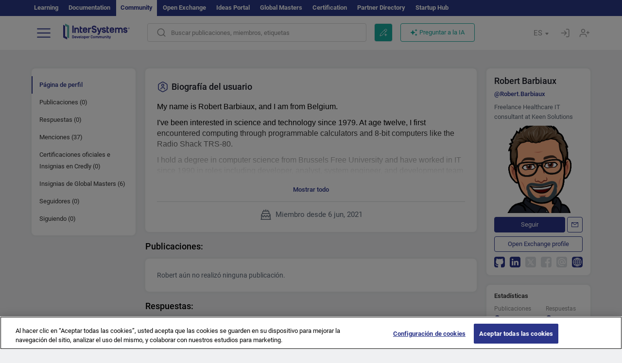

--- FILE ---
content_type: text/css
request_url: https://es.community.intersystems.com/sites/default/files/advagg_css/css__5kvGfPXwuSs3V52f5z4B65Iu-xGjp1qOuyJpoqJGQks__GtMwsxCRAuzR9s8nd5qcgUlV33lYaWj9EIu2bmQtgH0__JKs3TKl4DnOaTy31RDucafutq301Jd_SGVh7FphHECs.css
body_size: 8303
content:
.ctools-locked{color:red;border:1px solid red;padding:1em;}.ctools-owns-lock{background:#ffffdd none repeat scroll 0 0;border:1px solid #f0c020;padding:1em;}a.ctools-ajaxing,input.ctools-ajaxing,button.ctools-ajaxing,select.ctools-ajaxing{padding-right:18px !important;background:url(/sites/all/modules/contrib/ctools/images/status-active.gif) right center no-repeat;}div.ctools-ajaxing{float:left;width:18px;background:url(/sites/all/modules/contrib/ctools/images/status-active.gif) center center no-repeat;}
/*})'"*/
.hljs{display:block;overflow-x:auto;padding:0.5em;background:#F0F0F0;}.hljs,.hljs-subst{color:#444;}.hljs-comment{color:#888888;}.hljs-keyword,.hljs-attribute,.hljs-selector-tag,.hljs-meta-keyword,.hljs-doctag,.hljs-name{font-weight:bold;}.hljs-type,.hljs-string,.hljs-number,.hljs-selector-id,.hljs-selector-class,.hljs-quote,.hljs-template-tag,.hljs-deletion{color:#880000;}.hljs-title,.hljs-section{color:#880000;font-weight:bold;}.hljs-regexp,.hljs-symbol,.hljs-variable,.hljs-template-variable,.hljs-link,.hljs-selector-attr,.hljs-selector-pseudo{color:#BC6060;}.hljs-literal{color:#78A960;}.hljs-built_in,.hljs-bullet,.hljs-code,.hljs-addition{color:#397300;}.hljs-meta{color:#1f7199;}.hljs-meta-string{color:#4d99bf;}.hljs-emphasis{font-style:italic;}.hljs-strong{font-weight:bold;}
/*})'"*/
.tagclouds-link{cursor:pointer;}.tagclouds-link:hover .tagclouds{color:#18a99e;}.wrapper.tagclouds{text-align:justify;margin-right:1em;}.tagclouds.level1{font-size:1em;}.tagclouds.level2{font-size:1.2em;}.tagclouds.level3{font-size:1.4em;}.tagclouds.level4{font-size:1.6em;}.tagclouds.level5{font-size:1.8em;}.tagclouds.level6{font-size:2em;}.tagclouds.level7{font-size:2.2em;}.tagclouds.level8{font-size:2.4em;}.tagclouds.level9{font-size:2.6em;}.tagclouds.level10{font-size:2.8em;}.blocktagstree{margin-bottom:95px;margin-top:10px;}.filters-tags{margin-top:12px;float:right;display:flex;}.tags-statistics-filter{font-size:15px;color:#2B3589;line-height:20px;padding:6px 35px 6px 12px;background-image:url("data:image/svg+xml,%3Csvg width='20' height='12' viewBox='0 0 20 12' fill='none' xmlns='http://www.w3.org/2000/svg'%3E%3Crect width='20' height='11.6215' rx='5.81073' fill='%232B3589'/%3E%3Crect x='9.75' y='1' width='9.25' height='9.62146' rx='4.625' fill='%23F7F7FC' stroke='%232B3589' stroke-width='2'/%3E%3C/svg%3E%0A");background-position:top 10px right 10px;background-repeat:no-repeat;cursor:pointer;}.tags-statistics-filter.unactive{background-image:url("data:image/svg+xml,%3Csvg width='20' height='12' viewBox='0 0 20 12' fill='none' xmlns='http://www.w3.org/2000/svg'%3E%3Crect width='20' height='11.6215' rx='5.81073' fill='%235D6977'/%3E%3Crect x='1.25' y='1' width='9.25' height='9.62146' rx='4.625' fill='%23F7F7FC' stroke='%235D6977' stroke-width='2'/%3E%3C/svg%3E%0A");}.blocktaggroups{margin-top:11px;}.blocktaggroups h3{margin-top:0;}.tagclouds{color:#3A444E;}.tagclouds a{color:#3A444E;}.tagclouds h3::after{display:inline-block;width:25px;height:25px;content:"";background-image:url("data:image/svg+xml,%3Csvg width='25' height='25' viewBox='0 0 25 25' fill='none' xmlns='http://www.w3.org/2000/svg'%3E%3Cpath fill-rule='evenodd' clip-rule='evenodd' d='M18.7654 10.7714C18.9072 10.8922 18.9125 11.1095 18.7768 11.2371L12.1255 17.4864C12.0053 17.5994 11.8178 17.5994 11.6976 17.4864L5.20642 11.3872C5.07685 11.2654 5.07482 11.0603 5.20195 10.936L6.0693 10.088C6.19051 9.96949 6.38409 9.96923 6.50562 10.0874L11.697 15.1356C11.817 15.2523 12.0075 15.2537 12.1293 15.139L17.5092 10.0671C17.6251 9.95777 17.8048 9.95323 17.9262 10.0566L18.7654 10.7714Z' fill='%233A444E'/%3E%3C/svg%3E%0A");background-position:center;background-repeat:no-repeat;transform:rotate(180deg);margin-top:4px;}.tagclouds .unactive::after{transform:rotate(0deg);}.tagclouds h3{font-weight:500;margin-bottom:0;font-size:24px;line-height:30px;color:#1A1C27;display:inline-flex;vertical-align:middle;cursor:pointer;}.tagclouds ul{padding:0;margin:0;width:100%;}.tagclouds ul > div{padding-top:20px;}.tagclouds ul> ul > div{padding-top:10px;}.tagclouds ul> ul > div:first-child{padding-top:20px;}.tagclouds ul> ul > ul > div:first-child{padding-top:10px;}.tagclouds ul>div>li{list-style:none;padding:11px 20px;background-color:#fff;border-radius:4px;border-left:6px solid #18A99E;}.tagclouds ul>ul{padding:20px 0 0 20px;margin-top:-20px;}.tagclouds ul>ul>ul{padding:20px 0 0 0;margin-top:-20px;margin-left:-20px;background-image:url("data:image/svg+xml,%3Csvg width='1' height='361' viewBox='0 0 1 361' fill='none' xmlns='http://www.w3.org/2000/svg'%3E%3Cline x1='0.5' y1='-2.18557e-08' x2='0.500016' y2='361' stroke='%2318A99E'/%3E%3C/svg%3E%0A");background-position:center left 3px;background-repeat:repeat-y;}.tagclouds ul>ul>ul>div{margin-left:20px;margin-right:-20px;}.tagclouds ul ul>div{background-image:url("data:image/svg+xml,%3Csvg width='20' height='358' viewBox='0 0 20 358' fill='none' xmlns='http://www.w3.org/2000/svg'%3E%3Cline x1='3.5' x2='3.5' y2='358' stroke='%2318A99E'/%3E%3Cline x1='1' y1='189.5' x2='20' y2='189.5' stroke='%2318A99E'/%3E%3Ccircle cx='3.5' cy='189' r='3' fill='%2318A99E' stroke='%2318A99E'/%3E%3C/svg%3E%0A");background-repeat:no-repeat;background-position:left bottom -148px;display:block;padding-left:20px;margin-left:-20px;}.tagclouds ul ul>div:last-of-type{background-image:url("data:image/svg+xml,%3Csvg width='20' height='364' viewBox='0 0 20 364' fill='none' xmlns='http://www.w3.org/2000/svg'%3E%3Cline x1='3.5' y1='-2.18557e-08' x2='3.50002' y2='361' stroke='%2318A99E'/%3E%3Cline x1='1' y1='360.5' x2='20' y2='360.5' stroke='%2318A99E'/%3E%3Ccircle cx='3.5' cy='360.5' r='3' fill='%2318A99E' stroke='%2318A99E'/%3E%3C/svg%3E%0A");background-position:bottom 18px left;}.tagclouds ul ul ul>div{background-image:url("data:image/svg+xml,%3Csvg width='20' height='358' viewBox='0 0 20 358' fill='none' xmlns='http://www.w3.org/2000/svg'%3E%3Cline x1='3.5' x2='3.5' y2='358' stroke='%236ECCE0'/%3E%3Cline x1='1' y1='189.5' x2='20' y2='189.5' stroke='%236ECCE0'/%3E%3Ccircle cx='3.5' cy='189' r='3' fill='%236ECCE0' stroke='%236ECCE0'/%3E%3C/svg%3E%0A");background-repeat:no-repeat;background-position:left bottom -148px;display:block;padding-left:20px;margin-left:20px;}.tagclouds ul ul ul>div:last-of-type{background-image:url("data:image/svg+xml,%3Csvg width='20' height='364' viewBox='0 0 20 364' fill='none' xmlns='http://www.w3.org/2000/svg'%3E%3Cline x1='3.5' y1='-2.18557e-08' x2='3.50002' y2='361' stroke='%236ECCE0'/%3E%3Cline x1='1' y1='360.5' x2='20' y2='360.5' stroke='%236ECCE0'/%3E%3Ccircle cx='3.5' cy='360.5' r='3' fill='%236ECCE0' stroke='%236ECCE0'/%3E%3C/svg%3E%0A");background-position:bottom 18px left;}.tagclouds ul ul li{border-color:#6ECCE0;}.tagclouds ul ul ul li{border-color:#B7D43D;}.tagclouds ul>ul>ul:last-child{background-image:none;}.tagclouds-term{display:flex;justify-content:space-between;}.tags-hide{display:none;}@media (max-width:768px) {
 .blocktagstree{margin-bottom:15px;}.tagclouds{font-size:13px;}.tagclouds 	ul>div>li{padding:11px 16px;}.tagclouds ul > div{padding-top:10px;}.tagclouds ul> ul > div{padding-top:5px;}.tagclouds ul> ul > div:first-child{padding-top:10px;}.tagclouds ul> ul > ul > div:first-child{padding-top:5px;} 
}
/*})'"*/
.cke_wrapper .cke_toolgroup .cke_button .cke_off.cke_button_convert_linebreaks,.cke_wrapper .cke_toolgroup .cke_button .cke_off.cke_button_linebreaks,.cke_toolbox .cke_toolbar .cke_toolgroup .cke_button__convert_linebreaks,.cke_toolbox .cke_toolbar .cke_toolgroup .cke_button__linebreaks,.text-format-wrapper .wysiwygToolbar .mce_linebreaks{display:none;}.cke_source{white-space:pre-wrap !important;}
/*})'"*/
.locale-untranslated{font-style:normal;text-decoration:line-through;}#locale-translation-filter-form .form-item-language,#locale-translation-filter-form .form-item-translation,#locale-translation-filter-form .form-item-group{float:left;padding-right:.8em;margin:0.1em;width:15em;}#locale-translation-filter-form .form-type-select select{width:100%;}#locale-translation-filter-form .form-actions{float:left;padding:3ex 0 0 1em;}.language-switcher-locale-session a.active{color:#0062A0;}.language-switcher-locale-session a.session-active{color:#000000;}
/*})'"*/
.tb-megamenu,.block-tb-megamenu,.navbar-nav>li.mega-align-justify{position:static;}.navbar-default{background-image:none;background-color:rgba(255,255,255,0.97);border:0;box-shadow:0 1px 1px -1px rgba(0,0,0,0.2);}.navbar-default .nolink{padding:4px 0 4px 4px;margin:12px 0 4px;display:block;border-bottom:1px solid #eee;border-top:0px solid #eee;color:#333;}.navbar-default .first .nolink{margin-top:8px;display:block;border-top:0;}.navbar-nav > li > a{border-right:1px solid #666;}.navbar-nav > li > a.dropdown-toggle{color:#333;}.navbar-nav .mega-align-right > .dropdown-menu{right:0;left:auto;}.navbar-nav>li>.dropdown-menu{border-bottom:4px solid #E54E4B;border-top:1px solid #eee;background-color:rgba(255,255,255,0.97);}.navbar-nav>li>.dropdown-menu ul{margin:2px 0 0;padding:5px 0;}.navbar-nav>li>.dropdown-menu li a{display:block;padding:3px 9px;clear:both;font-weight:400;line-height:1.42857143;color:#333;border-radius:4px;}.navbar-nav>li>.dropdown-menu li a:hover{text-decoration:none;}.navbar-nav>li>.dropdown-menu ul.level-1{list-style:none;padding:0px 0 18px 12px;}.navbar-nav>li>.dropdown-menu ul.level-1 a{font-size:120%;font-weight:600;color:#333;margin-top:12px;}.navbar-nav>li>.dropdown-menu ul.level-2{margin:0 8px 0 32px;padding:0 0 0 0px;;}.navbar-nav>li>.dropdown-menu ul.level-2 li{border-bottom:1px solid #eee;}.navbar-nav>li>.dropdown-menu ul.level-2 a{font-size:100%;font-weight:400;color:#333;margin-top:0;}@media (min-width:768px) and (max-width:990px) {
 .navbar-header .logo{max-width:200px;}.navbar-nav li.level-1>a{padding-left:4px;padding-right:4px;font-size:90%;}.navbar-nav li.level-1.nav-search>a{width:38px;} 
}@media (min-width:768px) {
 .navbar-nav .nav-home a{background-color:transparent!important;width:52px;height:50px;overflow:hidden;border-left:1px dashed #666!important;margin-left:20px;}.navbar-nav .nav-home i{text-indent:0;padding-bottom:30px;padding-left:0px;color:#000;font-size:1.35em;}.navbar-nav .nav-search{}.navbar-nav .nav-search a{width:62px;height:50px;overflow:hidden;border-right:none!important;border-top:0px solid #fff!important;}.navbar-nav .nav-search a.dropdown-toggle i{font-size:1.55em;color:#000;padding-bottom:30px;}.navbar-nav .nav-search a.dropdown-toggle:hover,.navbar-nav .nav-search.open a.dropdown-toggle{background-color:#E54D4B!important;color:#fff;}.navbar-nav .nav-search.open a.dropdown-toggle i{color:#fff;}.navbar-nav #block-search-form{padding:12px;}.navbar-nav #block-search-form .fa{float:left;font-size:200%;line-height:1;}.navbar-nav #block-search-form .form-group{margin:0;} 
}@media (max-width:768px) {
 .navbar-header{display:inline-block;padding-left:12px;}.icon-bar:before{content:''!important;}.navbar-nav li{border-bottom:1px solid #eee;border-right:0;margin:0 0px 0 0;}.navbar-nav li.last{border-bottom:0;border-right:0;margin:0 0px 0 0;}.navbar-nav li a{border-right:0;} 
}body.navbar-is-fixed-top.admin-menu .navbar-fixed-top{top:33px;}#admin-menu{z-index:10000;}
/*})'"*/
.tb-megamenu{position:relative;}.tb-megamenu .nav,.tb-megamenu .tb-block ul,.tb-megamenu .tb-block .nav{padding:0;}.tb-megamenu .tb-block ul li,.tb-megamenu .tb-block .nav li{list-style:none;}.tb-megamenu .block-view-demo .item-list ul li{border-bottom:1px solid #444;}.tb-megamenu .dropdown-submenu:hover .dropdown-menu{display:none;}@media (max-width:979px) {
 .tb-megamenu .nav-collapse .dropdown-menu .views-field-field-image a{border-top:0 none;}#user-login-form .item-list li a{border:0 none;}.tb-megamenu .nav-collapse,.tb-megamenu .nav-collapse.collapse{z-index:999;} 
}
/*})'"*/
.user_contact_info,.group-basic-info,.user_additional_info,.user_additional_info,.user_account_settings{background:#FFFFFF;box-shadow:0px 0px 15px rgba(0,0,0,0.05);margin-bottom:20px;border-radius:8px;padding:24px;position:relative;margin-top:54px;}.user_additional_info .form-group .form-group{margin-bottom:0;}.user_account_settings{display:none;}.user_contact_info{margin-top:34px;}.required-fields h3{position:absolute;top:-54px;left:0;font-style:normal;font-weight:500;font-size:18px;line-height:20px;color:#000000;}#field-last-name-add-more-wrapper,#field-first-name-add-more-wrapper label,#field-first-name-add-more-wrapper input,.form-item-mail label,.form-item-mail input[disabled]{opacity:0.6;}input[type=text],#edit-timezone select{height:36px;background:#FFFFFF;border:1px solid #DBE2EA;font-size:15px;box-sizing:border-box;width:100%;color:#3A444E;box-shadow:0px 0px 15px rgba(44,39,56,0.05);border-radius:6px;padding:9px 16px;}.form-textarea-wrapper textarea{background:#FFFFFF;border:1px solid #DBE2EA;font-size:15px;box-sizing:border-box;width:100%;color:#3A444E;box-shadow:0px 0px 15px rgba(44,39,56,0.05);border-radius:6px;padding:9px 16px;}#edit-flag{display:none;}#edit-timezone select{font-size:15px;padding:0 16px;font-weight:400;color:#3A444E;}#user-profile-form label{color:#5D6977;font-weight:500;font-size:16px;margin-bottom:9px;line-height:19px;}#user-profile-form .form-type-radio label{font-size:13px;line-height:15px;font-weight:400;}#user-profile-form .form-type-radio{margin-bottom:0;}#field-first-name-add-more-wrapper .help-block,#field-email-address-add-more-wrapper .help-block,#edit-account  .help-block{position:absolute;width:263px;padding:14px;background:#F1F4FF;border-radius:4px;bottom:56px;display:none;font-size:13px;z-index:5;}#edit-privatemsg .panel-heading{background-color:transparent;padding:0;font-weight:500;font-size:16px;line-height:19px;color:#5D6977;}#user-profile-form .form-type-checkbox label{font-size:13px;line-height:15px;font-weight:400;margin-bottom:0;}#user-profile-form .form-type-radios label{font-weight:normal;font-size:13px;line-height:15px;}#user-profile-form .form-item-field-contact-info-visibility-und label:first-child{font-weight:500;font-size:16px;}.user_account_settings .form-group{margin-bottom:20px;}#edit-field-display-location{margin-bottom:0;}.user_account_settings .form-item-field-location-city-und-0-value,#edit-field-location-city{margin-bottom:15px;}#edit-field-background-und-0-value{height:105px;padding-bottom:30px;resize:none;}#edit-account,#field-email-address-add-more-wrapper,#field-first-name-add-more-wrapper{position:relative;}#user-profile-form .infoinput{bottom:10px;}#edit-timezone{margin:0;}#edit-timezone .panel-heading,.movesuffix{display:none;}#edit-timezone,#edit-privatemsg,#edit-picture{border:0;padding:0;box-shadow:0 0;}#edit-privatemsg{background:rgba(214,223,255,0.3);border-radius:0px;padding:12px 24px 0 24px;margin:0 -24px -24px -24px;}#edit-field-phone-number{display:none;}#user-profile-form .help-block{font-size:13px;}#field-open-exchange-profile-add-more-wrapper div,#user-profile-form #edit-field-open-exchange-profile,#user-profile-form #edit-field-background,#field-background-add-more-wrapper div,#user-profile-form #edit-field-email-address,#user-profile-form .form-radios div:last-child label{margin-bottom:0;}#edit-field-contact-info-visibility .help-block{color:#5D6977;}#user-profile-form .form-control[disabled]{background-color:#FFFFFF;color:#3A444E;}#edit-picture{width:86px;height:86px;float:right;margin-top:34px;background-color:transparent;z-index:2;position:relative;}#edit-picture .user-picture,#edit-picture .user-picture-use{width:86px;height:86px;background-size:cover;border-radius:50%;background-repeat:no-repeat;cursor:pointer;display:block;position:relative;}.form-item.form-item-picture-delete,.form-item.form-item-files-picture-upload,#edit-picture-upload,#edit-picture-delete{display:none;}#edit-picture .user-picture::after,#edit-picture .user-picture-use::after{content:' ';display:block;width:24px;height:24px;background-color:#F2F4FE;border-radius:50%;position:absolute;z-index:5;right:0;bottom:0;background-image:url("data:image/svg+xml,%3Csvg width='12' height='12' viewBox='0 0 12 12' fill='none' xmlns='http://www.w3.org/2000/svg'%3E%3Cpath d='M0.733055 7.95983L0.0178966 11.0529C-0.00677392 11.166 -0.00592819 11.2831 0.020372 11.3958C0.0466721 11.5085 0.0977623 11.6139 0.16991 11.7043C0.242058 11.7947 0.333442 11.8678 0.437385 11.9182C0.541327 11.9687 0.655204 11.9952 0.770695 11.9959C0.824509 12.0014 0.878733 12.0014 0.932546 11.9959L4.03784 11.2792L10 5.32694L6.67263 2L0.733055 7.95983Z' fill='%23919191'/%3E%3Cpath d='M11.7591 2.55754L9.43853 0.237004C9.28596 0.0852117 9.07951 0 8.86429 0C8.64908 0 8.44262 0.0852117 8.29006 0.237004L7 1.52706L10.4729 5L11.763 3.70994C11.8385 3.63406 11.8983 3.54404 11.9389 3.44503C11.9796 3.34602 12.0004 3.23996 12 3.13292C11.9996 3.02589 11.9782 2.91997 11.9368 2.82124C11.8955 2.72251 11.8351 2.6329 11.7591 2.55754V2.55754Z' fill='%23919191'/%3E%3C/svg%3E");background-repeat:no-repeat;background-position:center;}#edit-picture .user-picture:hover::after,#edit-picture .user-picture-use:hover::after{background-image:url("data:image/svg+xml,%3Csvg width='12' height='12' viewBox='0 0 12 12' fill='none' xmlns='http://www.w3.org/2000/svg'%3E%3Cpath d='M0.733055 7.95983L0.0178966 11.0529C-0.00677392 11.166 -0.00592819 11.2831 0.020372 11.3958C0.0466721 11.5085 0.0977623 11.6139 0.16991 11.7043C0.242058 11.7947 0.333442 11.8678 0.437385 11.9182C0.541327 11.9687 0.655204 11.9952 0.770695 11.9959C0.824509 12.0014 0.878733 12.0014 0.932546 11.9959L4.03784 11.2792L10 5.32694L6.67263 2L0.733055 7.95983Z' fill='%2343484C'/%3E%3Cpath d='M11.7591 2.55754L9.43853 0.237004C9.28596 0.0852117 9.07951 0 8.86429 0C8.64908 0 8.44262 0.0852117 8.29006 0.237004L7 1.52706L10.4729 5L11.763 3.70994C11.8385 3.63406 11.8983 3.54404 11.9389 3.44503C11.9796 3.34602 12.0004 3.23996 12 3.13292C11.9996 3.02589 11.9782 2.91997 11.9368 2.82124C11.8955 2.72251 11.8351 2.6329 11.7591 2.55754V2.55754Z' fill='%2343484C'/%3E%3C/svg%3E");}#edit-picture .user-picture-use .user-picture-actons{position:absolute;top:44px;padding-top:46px;right:0;width:149px;z-index:22;display:none;}#edit-picture .user-picture-actonsblock{padding:13px 0;background:#FFFFFF;border:1px solid #EFF0F1;box-sizing:border-box;border-radius:4px;width:100%;box-shadow:0px 0px 10px rgba(0,0,0,0.12);}.field-name-field-first-name#edit-field-first-name{margin-top:34px;}@media (max-width:768px) {
 div.contact_info_disclaimer{border-radius:8px;top:14px;left:14px;right:14px;width:auto;} 
}.contact_info_disclaimer{position:absolute;top:0;left:0;border-radius:8px 8px 0px 0px;border-bottom:0.5px #FFE76A;background:#FCF4DB;display:block;width:100%;padding:12px 24px;color:#5D6977;font-family:Roboto;font-size:13px;font-style:normal;font-weight:400;line-height:20px;z-index:1;user-select:none;}.contact-info-disclaimer-help-block.help-block{background:#F3F5FF;}#edit-picture .user-picture-use:hover .user-picture-actons{display:block;}#edit-picture .user-picture-select,#edit-picture .user-picture-delete{font-weight:400;text-align:center;padding:7px;font-size:15px;line-height:20px;width:100%;margin-bottom:0;color:#43484D;}#edit-picture .user-picture-select:hover,#edit-picture .user-picture-delete:hover{background:#EFF0F1;cursor:pointer;}#edit-field-contact-info-visibility,#edit-field-contact-info-visibility .form-group{margin-bottom:12px;}#edit-submit{padding:6px 35px;font-size:13px;}#user-profile-form .form-required{display:none;}#account-settings,#additional-info{text-transform:lowercase;}#account-settings:first-letter,#additional-info:first-letter{text-transform:uppercase;}#user-profile-form select:not(.chosen-enable),#edit-field-first-name-und-0-value,#edit-field-email-address-und-0-value{padding-right:42px;}#edit-field-background-und-0-format{padding:0;box-shadow:none;margin:0;display:inline-block;position:absolute;top:45px;left:17px;}#edit-field-background{position:relative;}#edit-field-background .form-textarea-wrapper{padding:58px 16px 16px 16px;border:1px solid #DBE2EA;box-shadow:0px 0px 15px rgba(44,39,56,0.05);border-radius:6px;}select#edit-timezone--2:focus,input[type="text"]:focus,textarea#edit-field-background-und-0-value:focus{border:1px solid #2B3589;}#field-first-name-add-more-wrapper .infoinput{left:84px;}#field-email-address-add-more-wrapper .infoinput{left:158px;}#edit-account .infoinput{left:152px;bottom:46px;top:auto;}#edit-account .infoinput:first-child{left:81px;top:1px;}.change_nick{color:#43484C;font-size:13px;font-style:normal;font-weight:400;line-height:20px;margin-top:-5px;margin-bottom:4px;}.i18n-es #field-first-name-add-more-wrapper .infoinput{left:66px;}.i18n-es #field-email-address-add-more-wrapper .infoinput{left:231px;}.i18n-es #edit-account .infoinput{left:275px;}.i18n-pt #field-first-name-add-more-wrapper .infoinput{left:51px;}.i18n-pt #field-email-address-add-more-wrapper .infoinput{left:202px;}.i18n-pt #edit-account .infoinput{left:228px;}.i18n-ja #field-first-name-add-more-wrapper .infoinput{left:24px;}.i18n-ja #field-email-address-add-more-wrapper .infoinput{left:120px;}.i18n-ja #edit-account .infoinput{left:200px;}.i18n-zh-hant #field-first-name-add-more-wrapper .infoinput{left:40px;}.i18n-zh-hant #field-email-address-add-more-wrapper .infoinput{left:136px;}.i18n-zh-hant #edit-account .infoinput{left:136px;}.i18n-fr #field-first-name-add-more-wrapper .infoinput{left:65px;}.i18n-fr #field-email-address-add-more-wrapper .infoinput{left:182px;}.i18n-fr #edit-account .infoinput{left:216px;}#field-first-name-add-more-wrapper .help-block{left:-24px;}.contact-info-disclaimer-help-block.help-block{left:0px;top:-87px;position:absolute;width:242px;padding:14px;z-index:3;pointer-events:none;}@media (max-width:768px) {
 div.contact-info-disclaimer-help-block.help-block{top:-71px;} 
}#field-email-address-add-more-wrapper .help-block{left:32px;}#edit-account .help-block{left:0;}#edit-account .form-item-name{position:relative;}#edit-account .form-item-mail .help-block,#field-email-address-add-more-wrapper .help-block{z-index:25;}.i18n-es #field-email-address-add-more-wrapper .help-block{left:102px;}.i18n-es #edit-account .help-block{left:50px;width:400px;}.i18n-pt #field-email-address-add-more-wrapper .help-block{left:102px;}.i18n-pt #edit-account .help-block{left:50px;width:400px;}.i18n-ja #field-email-address-add-more-wrapper .help-block{left:12px;}.i18n-ja #edit-account .help-block{left:50px;width:400px;}.i18n-zh-hant #field-email-address-add-more-wrapper .help-block{left:12px;}.i18n-zh-hant #edit-account .help-block{left:0;width:400px;}@media (max-width:768px) {
 #field-first-name-add-more-wrapper .infoinput{left:75px;}#field-email-address-add-more-wrapper .infoinput{left:139px;}#edit-account .infoinput{left:135px;}.i18n-es #field-first-name-add-more-wrapper .infoinput{left:56px;}.i18n-es #field-email-address-add-more-wrapper .infoinput{left:202px;}.i18n-es #edit-account .infoinput{left:242px;}.i18n-pt #field-first-name-add-more-wrapper .infoinput{left:46px;}.i18n-pt #field-email-address-add-more-wrapper .infoinput{left:178px;}.i18n-pt #edit-account .infoinput{left:200px;}.i18n-ja #field-first-name-add-more-wrapper .infoinput{left:22px;}.i18n-ja #field-email-address-add-more-wrapper .infoinput{left:106px;}.i18n-ja #edit-account .infoinput{left:176px;}.i18n-zh-hant #field-first-name-add-more-wrapper .infoinput{left:36px;}.i18n-zh-hant #field-email-address-add-more-wrapper .infoinput{left:120px;}.i18n-zh-hant #edit-account .infoinput{left:120px;}#user-profile-form .help-block{width:242px;font-size:12px;}.i18n-es #field-first-name-add-more-wrapper .help-block,#field-first-name-add-more-wrapper .help-block{left:-14px;width:242px;}.i18n-es #field-email-address-add-more-wrapper .help-block,#field-email-address-add-more-wrapper .help-block{left:-14px;width:272px;}.i18n-es #edit-account .help-block,#edit-account .help-block{left:-14px;width:334px;}.i18n-pt #field-first-name-add-more-wrapper .help-block,#field-first-name-add-more-wrapper .help-block{left:-14px;width:242px;}.i18n-pt #field-email-address-add-more-wrapper .help-block,#field-email-address-add-more-wrapper .help-block{left:-14px;width:272px;}.i18n-pt #edit-account .help-block,#edit-account .help-block{left:-14px;width:334px;}.i18n-ja #field-first-name-add-more-wrapper .help-block,#field-first-name-add-more-wrapper .help-block{left:-14px;width:242px;}.i18n-ja #field-email-address-add-more-wrapper .help-block,#field-email-address-add-more-wrapper .help-block{left:-14px;width:272px;}.i18n-ja #edit-account .help-block,#edit-account .help-block{left:-14px;width:334px;}.i18n-zh-hant #field-first-name-add-more-wrapper .help-block,#field-first-name-add-more-wrapper .help-block{left:-14px;width:242px;}.i18n-zh-hant #field-email-address-add-more-wrapper .help-block,#field-email-address-add-more-wrapper .help-block{left:-14px;width:272px;}.i18n-zh-hant #edit-account .help-block,#edit-account .help-block{left:-14px;width:334px;}#field-first-name-add-more-wrapper .help-block,#field-email-address-add-more-wrapper .help-block,#edit-account  .help-block{bottom:58px;} 
}@media (min-width:768px) {
 .field-name-field-first-name{margin-right:100px;} 
}@media (max-width:768px) {
 #edit-picture .user-picture-use .user-picture-actons{top:100px;padding-top:4px;}.user_contact_info,.group-basic-info,.user_additional_info,.user_additional_info,.user_account_settings{background:#FFFFFF;box-shadow:0px 0px 15px rgba(0,0,0,0.05);margin-bottom:20px;border-radius:8px;padding:14px;margin-top:50px;}.required-fields h3{top:-50px;}#edit-privatemsg{padding:14px 14px 0 14px;margin:0 -14px -14px -14px;}#user-profile-form{margin-top:80px;}#user-profile-form label{font-size:14px;line-height:16px;margin-bottom:12px;}#edit-picture{width:100px;height:100px;float:none;right:14px;top:-115px;position:absolute;}#edit-picture .user-picture,#edit-picture .user-picture-use{width:100px;height:100px;}#edit-picture .user-picture::after,#edit-picture .user-picture-use::after{width:28px;height:28px;}#user-profile-form #edit-privatemsg .help-block,#user-profile-form #edit-field-contact-info-visibility .help-block,#user-profile-form #edit-timezone .help-block{width:100%;}input[type=text],#edit-timezone select,.form-textarea-wrapper textarea{font-size:14px;padding:10px 14px;}#user-profile-form .form-control[disabled]{color:#5D6977;}#user-profile-form .form-group{margin-bottom:20px;}#user-profile-form .form-group .form-group{margin-bottom:0;} 
}.not-bio{color:#5D6977;text-align:center;}.logo-bio{margin-bottom:16px;display:flex;justify-content:space-between;min-height:28px;}.logo-ico{padding-left:30px;color:#1A1C27;font-weight:500;font-size:18px;line-height:28px;background-repeat:no-repeat;background-position:left center;background-image:url("data:image/svg+xml,%3Csvg width='24' height='24' viewBox='0 0 24 24' fill='none' xmlns='http://www.w3.org/2000/svg'%3E%3Cpath d='M12.0002 22.7501C11.3302 22.7501 10.6502 22.5801 10.0502 22.2301L4.11016 18.8001C2.91016 18.1001 2.16016 16.8101 2.16016 15.4201V8.58011C2.16016 7.19011 2.91016 5.90011 4.11016 5.20011L10.0502 1.77012C11.2502 1.07012 12.7402 1.07012 13.9502 1.77012L19.8902 5.20011C21.0902 5.90011 21.8402 7.19011 21.8402 8.58011V15.4201C21.8402 16.8101 21.0902 18.1001 19.8902 18.8001L13.9502 22.2301C13.3502 22.5801 12.6702 22.7501 12.0002 22.7501ZM12.0002 2.7501C11.5902 2.7501 11.1702 2.8601 10.8002 3.0701L4.86016 6.5001C4.12016 6.9301 3.66016 7.72011 3.66016 8.58011V15.4201C3.66016 16.2701 4.12016 17.0701 4.86016 17.5001L10.8002 20.9301C11.5402 21.3601 12.4602 21.3601 13.2002 20.9301L19.1402 17.5001C19.8802 17.0701 20.3402 16.2801 20.3402 15.4201V8.58011C20.3402 7.73011 19.8802 6.9301 19.1402 6.5001L13.2002 3.0701C12.8302 2.8601 12.4102 2.7501 12.0002 2.7501Z' fill='%232B3589'/%3E%3Cpath d='M11.9999 11.7501C10.2999 11.7501 8.91992 10.37 8.91992 8.67004C8.91992 6.97004 10.2999 5.59009 11.9999 5.59009C13.6999 5.59009 15.0799 6.97004 15.0799 8.67004C15.0799 10.37 13.6999 11.7501 11.9999 11.7501ZM11.9999 7.09009C11.1299 7.09009 10.4199 7.80004 10.4199 8.67004C10.4199 9.54004 11.1299 10.2501 11.9999 10.2501C12.8699 10.2501 13.5799 9.54004 13.5799 8.67004C13.5799 7.80004 12.8699 7.09009 11.9999 7.09009Z' fill='%232B3589'/%3E%3Cpath d='M16 17.4101C15.59 17.4101 15.25 17.0701 15.25 16.6601C15.25 15.2801 13.79 14.1501 12 14.1501C10.21 14.1501 8.75 15.2801 8.75 16.6601C8.75 17.0701 8.41 17.4101 8 17.4101C7.59 17.4101 7.25 17.0701 7.25 16.6601C7.25 14.4501 9.38 12.6501 12 12.6501C14.62 12.6501 16.75 14.4501 16.75 16.6601C16.75 17.0701 16.41 17.4101 16 17.4101Z' fill='%232B3589'/%3E%3C/svg%3E%0A");}.count-certificates,.count-certificates-plus{display:inline-block;font-size:13px;line-height:20px;padding:4px 8px;border:1px solid #2B3589;border-radius:4px;}.count-certificates:hover,.count-certificates-plus:hover{color:#2B3589;background:rgba(43,53,137,0.2);}.count-certificates-plus,.count-certificates-plus:hover{background-repeat:no-repeat;background-position:left 8px center;padding:4px 8px 4px 30px;background-image:url("data:image/svg+xml,%3Csvg width='17' height='16' viewBox='0 0 17 16' fill='none' xmlns='http://www.w3.org/2000/svg'%3E%3Cpath d='M8.50065 14.6666C12.1673 14.6666 15.1673 11.6666 15.1673 7.99992C15.1673 4.33325 12.1673 1.33325 8.50065 1.33325C4.83398 1.33325 1.83398 4.33325 1.83398 7.99992C1.83398 11.6666 4.83398 14.6666 8.50065 14.6666Z' stroke='%232B3589' stroke-linecap='round' stroke-linejoin='round'/%3E%3Cpath d='M5.83398 8H11.1673' stroke='%232B3589' stroke-linecap='round' stroke-linejoin='round'/%3E%3Cpath d='M8.5 10.6666V5.33325' stroke='%232B3589' stroke-linecap='round' stroke-linejoin='round'/%3E%3C/svg%3E%0A");}.date-bio{display:flex;gap:20px;justify-content:center;border-top:1px solid #D9DBDC;margin-top:14px;text-align:center;color:#5D6977;padding-top:14px;}.bio-since,.bio-location{white-space:nowrap;color:#5D6977;display:inline-block;line-height:24px;padding:0 0 0 32px;background-repeat:no-repeat;background-position:left center;}.bio-location{overflow:hidden;display:block;text-overflow:ellipsis;background-image:url("data:image/svg+xml,%3Csvg width='24' height='24' viewBox='0 0 24 24' fill='none' xmlns='http://www.w3.org/2000/svg'%3E%3Cpath d='M12.0028 13.4295C13.7259 13.4295 15.1228 12.0326 15.1228 10.3095C15.1228 8.58633 13.7259 7.18945 12.0028 7.18945C10.2797 7.18945 8.88281 8.58633 8.88281 10.3095C8.88281 12.0326 10.2797 13.4295 12.0028 13.4295Z' stroke='%235D6977' stroke-width='1.5'/%3E%3Cpath d='M3.61776 8.49C5.58776 -0.169998 18.4178 -0.159997 20.3778 8.5C21.5278 13.58 18.3678 17.88 15.5978 20.54C13.5878 22.48 10.4078 22.48 8.38776 20.54C5.62776 17.88 2.46776 13.57 3.61776 8.49Z' stroke='%235D6977' stroke-width='1.5'/%3E%3C/svg%3E%0A");}.bio-since{background-image:url("data:image/svg+xml,%3Csvg width='24' height='24' viewBox='0 0 24 24' fill='none' xmlns='http://www.w3.org/2000/svg'%3E%3Cpath d='M2 22H22' stroke='%235D6977' stroke-width='1.5' stroke-linecap='round' stroke-linejoin='round'/%3E%3Cpath d='M3.10938 22V13C3.10938 11.34 4.59938 10 6.43938 10H17.5494C19.3894 10 20.8794 11.34 20.8794 13V22' stroke='%235D6977' stroke-width='1.5' stroke-linecap='round' stroke-linejoin='round'/%3E%3Cpath d='M5.55859 10V7.17C5.55859 5.97 6.63859 5 7.97859 5H16.0286C17.3586 5 18.4386 5.97 18.4386 7.17V10' stroke='%235D6977' stroke-width='1.5' stroke-linecap='round' stroke-linejoin='round'/%3E%3Cpath d='M3.53125 13.98L3.90125 13.99C4.64125 14 5.23125 14.6 5.23125 15.34V15.67C5.23125 16.41 5.83125 17.02 6.58125 17.02C7.32125 17.02 7.93125 16.42 7.93125 15.67V15.36C7.93125 14.62 8.53125 14.01 9.28125 14.01C10.0213 14.01 10.6313 14.61 10.6313 15.36V15.67C10.6313 16.41 11.2312 17.02 11.9812 17.02C12.7212 17.02 13.3313 16.42 13.3313 15.67V15.36C13.3313 14.62 13.9313 14.01 14.6813 14.01C15.4213 14.01 16.0313 14.61 16.0313 15.36V15.67C16.0313 16.41 16.6312 17.02 17.3812 17.02C18.1212 17.02 18.7312 16.42 18.7312 15.67V15.36C18.7312 14.62 19.3312 14.01 20.0812 14.01H20.5312' stroke='%235D6977' stroke-width='1.5' stroke-linecap='round' stroke-linejoin='round'/%3E%3Cpath d='M8 5V3' stroke='%235D6977' stroke-width='1.5' stroke-linecap='round' stroke-linejoin='round'/%3E%3Cpath d='M16 5V3' stroke='%235D6977' stroke-width='1.5' stroke-linecap='round' stroke-linejoin='round'/%3E%3Cpath d='M12 5V2' stroke='%235D6977' stroke-width='1.5' stroke-linecap='round' stroke-linejoin='round'/%3E%3C/svg%3E%0A");}.text-bio{overflow:hidden;max-height:192px;position:relative;}.text-bio-hide{position:absolute;bottom:0;left:0;right:0;color:#2B3589;font-weight:500;font-size:13px;line-height:20px;background:linear-gradient(0deg,#FFF 27.5%,rgba(255,255,255,0) 100%);height:150px;}.bio-show{position:absolute;bottom:0;cursor:pointer;text-align:center;left:0;right:0;}.pinicon{display:inline-block;width:24px;height:24px;vertical-align:bottom;background-image:url("data:image/svg+xml,%3Csvg width='24' height='24' viewBox='0 0 24 24' fill='none' xmlns='http://www.w3.org/2000/svg'%3E%3Cpath d='M10.3738 14.768L4.71782 20.425C4.62491 20.5179 4.51461 20.5916 4.39322 20.6419C4.27182 20.6922 4.14172 20.718 4.01032 20.718C3.87893 20.718 3.74882 20.6922 3.62743 20.6419C3.50603 20.5916 3.39573 20.5179 3.30282 20.425C3.20991 20.3321 3.13621 20.2218 3.08593 20.1004C3.03565 19.979 3.00977 19.8489 3.00977 19.7175C3.00977 19.5861 3.03565 19.456 3.08593 19.3346C3.13621 19.2132 3.20991 19.1029 3.30282 19.01L8.95982 13.354L4.71782 9.10998C5.51528 8.31183 6.49404 7.71851 7.57055 7.38069C8.64705 7.04287 9.78932 6.97057 10.8998 7.16998L14.6168 3.45398C14.9919 3.07904 15.5005 2.86841 16.0308 2.86841C16.5612 2.86841 17.0698 3.07904 17.4448 3.45398L20.2738 6.28198C20.4596 6.46771 20.607 6.68822 20.7076 6.93093C20.8081 7.17363 20.8599 7.43377 20.8599 7.69648C20.8599 7.95919 20.8081 8.21933 20.7076 8.46204C20.607 8.70474 20.4596 8.92525 20.2738 9.11098L16.5578 12.827C16.7573 13.9377 16.6849 15.0802 16.3469 16.1569C16.0089 17.2336 15.4153 18.2125 14.6168 19.01L10.3738 14.768Z' fill='%23919191'/%3E%3C/svg%3E%0A");}.views-row.newuserpin{border:1px solid #DBE2EA;background-color:#F0F8FF;}.pushoutbtn{display:inline-block;width:24px;height:24px;}.deleteaccount-title{color:#EB5757;font-size:18px;font-style:normal;font-weight:500;margin-bottom:15px;}.deleteaccount-text{background:#FFFFFF;box-shadow:0px 0px 15px rgba(0,0,0,0.05);margin-bottom:20px;border-radius:8px;padding:24px;color:#43484C;font-size:13px;font-style:normal;font-weight:400;}.deleteaccount-text .deleteaccount-btn{margin-top:20px;border:1px solid #EB5757;color:#EB5757;}.deleteaccount-text .deleteaccount-btn:hover{border:1px solid #EB5757;color:#EB5757;background:#FBDDDD;}#deleteaccount-modal .btn-default.sugnup{width:auto;}@media (max-width:768px) {
 .deleteaccount-text{padding:14px;} 
}
/*})'"*/
.cke_pbckcode_form .cke_dialog_ui_labeled_content{display:inline-block;vertical-align:middle;margin-left:6px;}.cke_pbckcode_form .cke_dialog_ui_input_select select{background-color:white;border:1px solid #ccc;border-radius:4px;color:#555;display:inline-block;font-family:-apple-system,BlinkMacSystemFont,"Segoe UI",Roboto,Helvetica,Arial,sans-serif,"Apple Color Emoji","Segoe UI Emoji","Segoe UI Symbol";font-size:12px;height:auto;margin-bottom:0;padding:0;vertical-align:middle;width:110px;}.cke_pbckcode_ace.ace_editor *{font-family:"Monaco","Menlo","Ubuntu Mono","Droid Sans Mono","Consolas",monospace;font-size:12px;}.ace_content{cursor:text;}.cke_pbckcode_ace .ace_invisible{opacity:0;visibility:hidden;}.cke_pbckcode_ace.ace_dark *{color:inherit;}.codeblock-container{border-radius:5px;position:relative;margin:1em 0;}.cke_editable .codeblock-container code{padding:32px 10px 10px 10px;border-radius:4px;border:1px solid #BDBDBD;}.cke_editable .codeblock-container:after{content:attr(lang);display:block;position:absolute;left:33px;top:9px;color:#919191;font-weight:400;font-size:13px;line-height:20px;font-family:'Roboto',sans-serif;}.cke_editable .codeblock-container:after{left:14px;}
/*})'"*/
